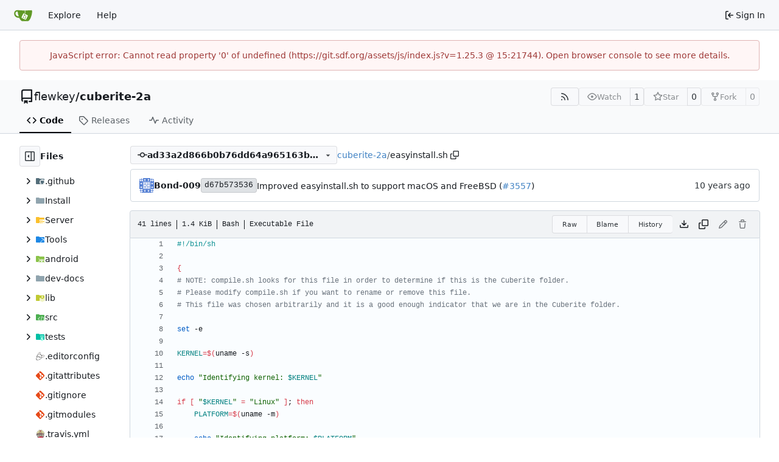

--- FILE ---
content_type: text/html; charset=utf-8
request_url: https://git.sdf.org/flewkey/cuberite-2a/src/commit/ad33a2d866b0b76dd64a965163b51fd858f33c16/easyinstall.sh
body_size: 11295
content:
<!DOCTYPE html>
<html lang="en-US" data-theme="gitea-auto">
<head>
	<meta name="viewport" content="width=device-width, initial-scale=1">
	<title>cuberite-2a/easyinstall.sh at ad33a2d866b0b76dd64a965163b51fd858f33c16 - cuberite-2a - SDF GIT Society</title>
	<link rel="manifest" href="[data-uri]">
	<meta name="author" content="flewkey">
	<meta name="description" content="cuberite-2a - Personal fork of Cuberite">
	<meta name="keywords" content="go,git,self-hosted,gitea">
	<meta name="referrer" content="no-referrer">


	<link rel="alternate" type="application/atom+xml" title="" href="/flewkey/cuberite-2a.atom">
	<link rel="alternate" type="application/rss+xml" title="" href="/flewkey/cuberite-2a.rss">

	<link rel="icon" href="/assets/img/favicon.svg" type="image/svg+xml">
	<link rel="alternate icon" href="/assets/img/favicon.png" type="image/png">
	
	
		<meta property="og:title" content="cuberite-2a/easyinstall.sh at ad33a2d866b0b76dd64a965163b51fd858f33c16">
		<meta property="og:url" content="https://git.sdf.org//flewkey/cuberite-2a/src/commit/ad33a2d866b0b76dd64a965163b51fd858f33c16/easyinstall.sh">
		
	
	<meta property="og:type" content="object">
	
		<meta property="og:image" content="https://git.sdf.org/avatar/3f210d27ea360769a54462490ea1ff76">
	

<meta property="og:site_name" content="SDF GIT Society">

	<link rel="stylesheet" href="/assets/css/index.css?v=1.25.3">
<link rel="stylesheet" href="/assets/css/theme-gitea-auto.css?v=1.25.3">

	
<script>
	
	window.addEventListener('error', function(e) {window._globalHandlerErrors=window._globalHandlerErrors||[]; window._globalHandlerErrors.push(e);});
	window.addEventListener('unhandledrejection', function(e) {window._globalHandlerErrors=window._globalHandlerErrors||[]; window._globalHandlerErrors.push(e);});
	window.config = {
		appUrl: 'https:\/\/git.sdf.org\/',
		appSubUrl: '',
		assetVersionEncoded: encodeURIComponent('1.25.3'), 
		assetUrlPrefix: '\/assets',
		runModeIsProd:  true ,
		customEmojis: {"codeberg":":codeberg:","git":":git:","gitea":":gitea:","github":":github:","gitlab":":gitlab:","gogs":":gogs:"},
		csrfToken: 'dBUmzDUO7wHEcCKEfxS26Yk9woI6MTc2ODY2MTUzMjE2ODcyODY1OA',
		pageData: {},
		notificationSettings: {"EventSourceUpdateTime":10000,"MaxTimeout":60000,"MinTimeout":10000,"TimeoutStep":10000}, 
		enableTimeTracking:  true ,
		
		mermaidMaxSourceCharacters:  50000 ,
		
		i18n: {
			copy_success: "Copied!",
			copy_error: "Copy failed",
			error_occurred: "An error occurred",
			remove_label_str: "Remove item \"%s\"",
			modal_confirm: "Confirm",
			modal_cancel: "Cancel",
			more_items: "More items",
		},
	};
	
	window.config.pageData = window.config.pageData || {};
</script>
<script src="/assets/js/index.js?v=1.25.3" onerror="alert('Failed to load asset files from ' + this.src + '. Please make sure the asset files can be accessed.')"></script>

	
</head>
<body hx-headers='{"x-csrf-token": "dBUmzDUO7wHEcCKEfxS26Yk9woI6MTc2ODY2MTUzMjE2ODcyODY1OA"}' hx-swap="outerHTML" hx-ext="morph" hx-push-url="false">
	

	<div class="full height">
		<noscript>This website requires JavaScript.</noscript>

		

		
			<nav id="navbar" aria-label="Navigation Bar">
	<div class="navbar-left">
		
		<a class="item" id="navbar-logo" href="/" aria-label="Home">
			<img width="30" height="30" src="/assets/img/logo.svg" alt="Logo" aria-hidden="true">
		</a>

		
		<div class="ui secondary menu navbar-mobile-right only-mobile">
			

			<button class="item ui icon mini button tw-m-0" id="navbar-expand-toggle" aria-label="Navigation Menu"><svg viewBox="0 0 16 16" class="svg octicon-three-bars" aria-hidden="true" width="16" height="16"><path d="M1 2.75A.75.75 0 0 1 1.75 2h12.5a.75.75 0 0 1 0 1.5H1.75A.75.75 0 0 1 1 2.75m0 5A.75.75 0 0 1 1.75 7h12.5a.75.75 0 0 1 0 1.5H1.75A.75.75 0 0 1 1 7.75M1.75 12h12.5a.75.75 0 0 1 0 1.5H1.75a.75.75 0 0 1 0-1.5"/></svg></button>
		</div>

		
		
			<a class="item" href="/explore/repos">Explore</a>
		

		

		
			<a class="item" target="_blank" rel="noopener noreferrer" href="https://docs.gitea.com">Help</a>
		
	</div>

	
	<div class="navbar-right">
		
			
			<a class="item" rel="nofollow" href="/user/login?redirect_to=%2fflewkey%2fcuberite-2a%2fsrc%2fcommit%2fad33a2d866b0b76dd64a965163b51fd858f33c16%2feasyinstall.sh">
				<svg viewBox="0 0 16 16" class="svg octicon-sign-in" aria-hidden="true" width="16" height="16"><path d="M2 2.75C2 1.784 2.784 1 3.75 1h2.5a.75.75 0 0 1 0 1.5h-2.5a.25.25 0 0 0-.25.25v10.5c0 .138.112.25.25.25h2.5a.75.75 0 0 1 0 1.5h-2.5A1.75 1.75 0 0 1 2 13.25Zm6.56 4.5h5.69a.75.75 0 0 1 0 1.5H8.56l1.97 1.97a.749.749 0 0 1-.326 1.275.75.75 0 0 1-.734-.215L6.22 8.53a.75.75 0 0 1 0-1.06l3.25-3.25a.749.749 0 0 1 1.275.326.75.75 0 0 1-.215.734Z"/></svg>
				<span class="tw-ml-1">Sign In</span>
			</a>
		
	</div>

	
	
</nav>

		



<div role="main" aria-label="cuberite-2a/easyinstall.sh at ad33a2d866b0b76dd64a965163b51fd858f33c16" class="page-content repository file list ">
	<div class="secondary-nav">

	<div class="ui container">
		<div class="repo-header">
			<div class="flex-item tw-items-center">
				<div class="flex-item-leading">
					

	<svg viewBox="0 0 16 16" class="svg octicon-repo" aria-hidden="true" width="24" height="24"><path d="M2 2.5A2.5 2.5 0 0 1 4.5 0h8.75a.75.75 0 0 1 .75.75v12.5a.75.75 0 0 1-.75.75h-2.5a.75.75 0 0 1 0-1.5h1.75v-2h-8a1 1 0 0 0-.714 1.7.75.75 0 1 1-1.072 1.05A2.5 2.5 0 0 1 2 11.5Zm10.5-1h-8a1 1 0 0 0-1 1v6.708A2.5 2.5 0 0 1 4.5 9h8ZM5 12.25a.25.25 0 0 1 .25-.25h3.5a.25.25 0 0 1 .25.25v3.25a.25.25 0 0 1-.4.2l-1.45-1.087a.25.25 0 0 0-.3 0L5.4 15.7a.25.25 0 0 1-.4-.2Z"/></svg>


				</div>
				<div class="flex-item-main">
					<div class="flex-item-title tw-text-18">
						<a class="muted tw-font-normal" href="/flewkey">flewkey</a>/<a class="muted" href="/flewkey/cuberite-2a">cuberite-2a</a>
					</div>
				</div>
				<div class="flex-item-trailing">
					
					
						
					
					
					
					
				</div>
			</div>
			
				<div class="flex-text-block tw-flex-wrap">
					
					
					
					<a class="ui compact small basic button" href="/flewkey/cuberite-2a.rss" data-tooltip-content="RSS Feed">
						<svg viewBox="0 0 16 16" class="svg octicon-rss" aria-hidden="true" width="16" height="16"><path d="M2.002 2.725a.75.75 0 0 1 .797-.699C8.79 2.42 13.58 7.21 13.974 13.201a.75.75 0 0 1-1.497.098 10.5 10.5 0 0 0-9.776-9.776.747.747 0 0 1-.7-.798ZM2.84 7.05h-.002a7 7 0 0 1 6.113 6.111.75.75 0 0 1-1.49.178 5.5 5.5 0 0 0-4.8-4.8.75.75 0 0 1 .179-1.489M2 13a1 1 0 1 1 2 0 1 1 0 0 1-2 0"/></svg>
					</a>
					
					<form class="flex-text-inline" hx-boost="true" hx-target="this" method="post" action="/flewkey/cuberite-2a/action/watch">
	<div class="ui labeled button" data-tooltip-content="Sign in to watch this repository.">
		
		
		<button type="submit" class="ui compact small basic button" disabled aria-label="Watch">
			<svg viewBox="0 0 16 16" class="svg octicon-eye" aria-hidden="true" width="16" height="16"><path d="M8 2c1.981 0 3.671.992 4.933 2.078 1.27 1.091 2.187 2.345 2.637 3.023a1.62 1.62 0 0 1 0 1.798c-.45.678-1.367 1.932-2.637 3.023C11.67 13.008 9.981 14 8 14s-3.671-.992-4.933-2.078C1.797 10.83.88 9.576.43 8.898a1.62 1.62 0 0 1 0-1.798c.45-.677 1.367-1.931 2.637-3.022C4.33 2.992 6.019 2 8 2M1.679 7.932a.12.12 0 0 0 0 .136c.411.622 1.241 1.75 2.366 2.717C5.176 11.758 6.527 12.5 8 12.5s2.825-.742 3.955-1.715c1.124-.967 1.954-2.096 2.366-2.717a.12.12 0 0 0 0-.136c-.412-.621-1.242-1.75-2.366-2.717C10.824 4.242 9.473 3.5 8 3.5s-2.825.742-3.955 1.715c-1.124.967-1.954 2.096-2.366 2.717M8 10a2 2 0 1 1-.001-3.999A2 2 0 0 1 8 10"/></svg>
			<span class="not-mobile" aria-hidden="true">Watch</span>
		</button>
		<a hx-boost="false" class="ui basic label" href="/flewkey/cuberite-2a/watchers">
			1
		</a>
	</div>
</form>

					
					<form class="flex-text-inline" hx-boost="true" hx-target="this" method="post" action="/flewkey/cuberite-2a/action/star">
	<div class="ui labeled button" data-tooltip-content="Sign in to star this repository.">
		
		
		<button type="submit" class="ui compact small basic button" disabled aria-label="Star">
			<svg viewBox="0 0 16 16" class="svg octicon-star" aria-hidden="true" width="16" height="16"><path d="M8 .25a.75.75 0 0 1 .673.418l1.882 3.815 4.21.612a.75.75 0 0 1 .416 1.279l-3.046 2.97.719 4.192a.751.751 0 0 1-1.088.791L8 12.347l-3.766 1.98a.75.75 0 0 1-1.088-.79l.72-4.194L.818 6.374a.75.75 0 0 1 .416-1.28l4.21-.611L7.327.668A.75.75 0 0 1 8 .25m0 2.445L6.615 5.5a.75.75 0 0 1-.564.41l-3.097.45 2.24 2.184a.75.75 0 0 1 .216.664l-.528 3.084 2.769-1.456a.75.75 0 0 1 .698 0l2.77 1.456-.53-3.084a.75.75 0 0 1 .216-.664l2.24-2.183-3.096-.45a.75.75 0 0 1-.564-.41z"/></svg>
			<span class="not-mobile" aria-hidden="true">Star</span>
		</button>
		<a hx-boost="false" class="ui basic label" href="/flewkey/cuberite-2a/stars">
			0
		</a>
	</div>
</form>

					
					
						<div class="ui labeled button
							
								disabled
							"
							
								data-tooltip-content="Sign in to fork this repository."
							
						>
							<a class="ui compact small basic button"
								
									
								
							>
								<svg viewBox="0 0 16 16" class="svg octicon-repo-forked" aria-hidden="true" width="16" height="16"><path d="M5 5.372v.878c0 .414.336.75.75.75h4.5a.75.75 0 0 0 .75-.75v-.878a2.25 2.25 0 1 1 1.5 0v.878a2.25 2.25 0 0 1-2.25 2.25h-1.5v2.128a2.251 2.251 0 1 1-1.5 0V8.5h-1.5A2.25 2.25 0 0 1 3.5 6.25v-.878a2.25 2.25 0 1 1 1.5 0M5 3.25a.75.75 0 1 0-1.5 0 .75.75 0 0 0 1.5 0m6.75.75a.75.75 0 1 0 0-1.5.75.75 0 0 0 0 1.5m-3 8.75a.75.75 0 1 0-1.5 0 .75.75 0 0 0 1.5 0"/></svg><span class="text not-mobile">Fork</span>
							</a>
							<a class="ui basic label" href="/flewkey/cuberite-2a/forks">
								0
							</a>
						</div>
						<div class="ui small modal" id="fork-repo-modal">
							<div class="header">
								You've already forked cuberite-2a
							</div>
							<div class="content tw-text-left">
								<div class="ui list">
									
								</div>
								
							</div>
						</div>
					
				</div>
			
		</div>
		
		
		
	</div>

	<div class="ui container">
		<overflow-menu class="ui secondary pointing menu">
			
				<div class="overflow-menu-items">
					
					<a class="active item" href="/flewkey/cuberite-2a/src/commit/ad33a2d866b0b76dd64a965163b51fd858f33c16">
						<svg viewBox="0 0 16 16" class="svg octicon-code" aria-hidden="true" width="16" height="16"><path d="m11.28 3.22 4.25 4.25a.75.75 0 0 1 0 1.06l-4.25 4.25a.749.749 0 0 1-1.275-.326.75.75 0 0 1 .215-.734L13.94 8l-3.72-3.72a.749.749 0 0 1 .326-1.275.75.75 0 0 1 .734.215m-6.56 0a.75.75 0 0 1 1.042.018.75.75 0 0 1 .018 1.042L2.06 8l3.72 3.72a.749.749 0 0 1-.326 1.275.75.75 0 0 1-.734-.215L.47 8.53a.75.75 0 0 1 0-1.06Z"/></svg> Code
					</a>
					

					

					

					

					

					

					
					

					
					<a class="item" href="/flewkey/cuberite-2a/releases">
						<svg viewBox="0 0 16 16" class="svg octicon-tag" aria-hidden="true" width="16" height="16"><path d="M1 7.775V2.75C1 1.784 1.784 1 2.75 1h5.025c.464 0 .91.184 1.238.513l6.25 6.25a1.75 1.75 0 0 1 0 2.474l-5.026 5.026a1.75 1.75 0 0 1-2.474 0l-6.25-6.25A1.75 1.75 0 0 1 1 7.775m1.5 0c0 .066.026.13.073.177l6.25 6.25a.25.25 0 0 0 .354 0l5.025-5.025a.25.25 0 0 0 0-.354l-6.25-6.25a.25.25 0 0 0-.177-.073H2.75a.25.25 0 0 0-.25.25ZM6 5a1 1 0 1 1 0 2 1 1 0 0 1 0-2"/></svg> Releases
						
					</a>
					

					

					

					
						<a class="item" href="/flewkey/cuberite-2a/activity">
							<svg viewBox="0 0 16 16" class="svg octicon-pulse" aria-hidden="true" width="16" height="16"><path d="M6 2c.306 0 .582.187.696.471L10 10.731l1.304-3.26A.75.75 0 0 1 12 7h3.25a.75.75 0 0 1 0 1.5h-2.742l-1.812 4.528a.751.751 0 0 1-1.392 0L6 4.77 4.696 8.03A.75.75 0 0 1 4 8.5H.75a.75.75 0 0 1 0-1.5h2.742l1.812-4.529A.75.75 0 0 1 6 2"/></svg> Activity
						</a>
					

					

					
				</div>
			
		</overflow-menu>
	</div>
	<div class="ui tabs divider"></div>
</div>

	<div class="ui container fluid padded">
		

		

		




		<div class="repo-view-container">
			<div class="tw-flex tw-flex-col repo-view-file-tree-container not-mobile " >
				<div class="flex-text-block repo-button-row">
	<button class="ui compact basic icon button"
		data-global-click="onRepoViewFileTreeToggle" data-toggle-action="hide"
		data-tooltip-content="Hide file tree">
		<svg viewBox="0 0 16 16" class="svg octicon-sidebar-expand" aria-hidden="true" width="16" height="16"><path d="m4.177 7.823 2.396-2.396A.25.25 0 0 1 7 5.604v4.792a.25.25 0 0 1-.427.177L4.177 8.177a.25.25 0 0 1 0-.354"/><path d="M0 1.75C0 .784.784 0 1.75 0h12.5C15.216 0 16 .784 16 1.75v12.5A1.75 1.75 0 0 1 14.25 16H1.75A1.75 1.75 0 0 1 0 14.25Zm1.75-.25a.25.25 0 0 0-.25.25v12.5c0 .138.112.25.25.25H9.5v-13Zm12.5 13a.25.25 0 0 0 .25-.25V1.75a.25.25 0 0 0-.25-.25H11v13Z"/></svg>
	</button>
	<b>Files</b>
</div>


<div id="view-file-tree" class="tw-overflow-auto tw-h-full is-loading"
	data-repo-link="/flewkey/cuberite-2a"
	data-tree-path="easyinstall.sh"
	data-current-ref-name-sub-url="commit/ad33a2d866b0b76dd64a965163b51fd858f33c16"
></div>

			</div>
			<div class="repo-view-content">
				

<div class="repo-view-content-data tw-hidden" data-document-title="cuberite-2a/easyinstall.sh at ad33a2d866b0b76dd64a965163b51fd858f33c16" data-document-title-common="cuberite-2a - SDF GIT Society"></div>


<div class="repo-button-row">
	<div class="repo-button-row-left">
	
		<button class="repo-view-file-tree-toggle-show ui compact basic button icon not-mobile tw-hidden"
			data-global-click="onRepoViewFileTreeToggle" data-toggle-action="show"
			data-tooltip-content="Show file tree">
			<svg viewBox="0 0 16 16" class="svg octicon-sidebar-collapse" aria-hidden="true" width="16" height="16"><path d="M6.823 7.823a.25.25 0 0 1 0 .354l-2.396 2.396A.25.25 0 0 1 4 10.396V5.604a.25.25 0 0 1 .427-.177Z"/><path d="M1.75 0h12.5C15.216 0 16 .784 16 1.75v12.5A1.75 1.75 0 0 1 14.25 16H1.75A1.75 1.75 0 0 1 0 14.25V1.75C0 .784.784 0 1.75 0M1.5 1.75v12.5c0 .138.112.25.25.25H9.5v-13H1.75a.25.25 0 0 0-.25.25M11 14.5h3.25a.25.25 0 0 0 .25-.25V1.75a.25.25 0 0 0-.25-.25H11Z"/></svg>
		</button>
	

	
<div class=""
	data-global-init="initRepoBranchTagSelector"
	data-text-release-compare="Compare"
	data-text-branches="Branches"
	data-text-tags="Tags"
	data-text-filter-branch="Filter branch"
	data-text-filter-tag="Find tag"
	data-text-default-branch-label="default"
	data-text-create-tag="Create tag %s"
	data-text-create-branch="Create branch %s"
	data-text-create-ref-from="from &#34;%s&#34;"
	data-text-no-results="No results found."
	data-text-view-all-branches="View all branches"
	data-text-view-all-tags="View all tags"

	data-current-repo-default-branch="master"
	data-current-repo-link="/flewkey/cuberite-2a"
	data-current-tree-path="easyinstall.sh"
	data-current-ref-type="commit"
	data-current-ref-short-name="ad33a2d866b0b76dd64a965163b51fd858f33c16"

	data-ref-link-template="{RepoLink}/src/{RefType}/{RefShortName}/{TreePath}"
	data-ref-form-action-template=""
	data-dropdown-fixed-text=""
	data-show-tab-branches="true"
	data-show-tab-tags="true"
	data-allow-create-new-ref="false"
	data-show-view-all-refs-entry="true"

	data-enable-feed="true"
>
	
	<div class="ui dropdown custom branch-selector-dropdown ellipsis-text-items">
		<div class="ui compact button branch-dropdown-button">
			<span class="flex-text-block gt-ellipsis">
				
					
						<svg viewBox="0 0 16 16" class="svg octicon-git-commit" aria-hidden="true" width="16" height="16"><path d="M11.93 8.5a4.002 4.002 0 0 1-7.86 0H.75a.75.75 0 0 1 0-1.5h3.32a4.002 4.002 0 0 1 7.86 0h3.32a.75.75 0 0 1 0 1.5Zm-1.43-.75a2.5 2.5 0 1 0-5 0 2.5 2.5 0 0 0 5 0"/></svg>
					
					<strong class="tw-inline-block gt-ellipsis">ad33a2d866b0b76dd64a965163b51fd858f33c16</strong>
				
			</span>
			<svg viewBox="0 0 16 16" class="dropdown icon svg octicon-triangle-down" aria-hidden="true" width="14" height="14"><path d="m4.427 7.427 3.396 3.396a.25.25 0 0 0 .354 0l3.396-3.396A.25.25 0 0 0 11.396 7H4.604a.25.25 0 0 0-.177.427"/></svg>
		</div>
	</div>
</div>


	

	
	

	

	

	
		
		<span class="breadcrumb">
			<a class="section" href="/flewkey/cuberite-2a/src/commit/ad33a2d866b0b76dd64a965163b51fd858f33c16" title="cuberite-2a">cuberite-2a</a><span class="breadcrumb-divider">/</span><span class="active section" title="easyinstall.sh">easyinstall.sh</span>
					<button class="btn interact-fg tw-mx-1" data-clipboard-text="easyinstall.sh" data-tooltip-content="Copy path"><svg viewBox="0 0 16 16" class="svg octicon-copy" aria-hidden="true" width="14" height="14"><path d="M0 6.75C0 5.784.784 5 1.75 5h1.5a.75.75 0 0 1 0 1.5h-1.5a.25.25 0 0 0-.25.25v7.5c0 .138.112.25.25.25h7.5a.25.25 0 0 0 .25-.25v-1.5a.75.75 0 0 1 1.5 0v1.5A1.75 1.75 0 0 1 9.25 16h-7.5A1.75 1.75 0 0 1 0 14.25Z"/><path d="M5 1.75C5 .784 5.784 0 6.75 0h7.5C15.216 0 16 .784 16 1.75v7.5A1.75 1.75 0 0 1 14.25 11h-7.5A1.75 1.75 0 0 1 5 9.25Zm1.75-.25a.25.25 0 0 0-.25.25v7.5c0 .138.112.25.25.25h7.5a.25.25 0 0 0 .25-.25v-7.5a.25.25 0 0 0-.25-.25Z"/></svg></button></span>
	
	</div>

	<div class="repo-button-row-right">
		
		
		
	</div>
</div>

	<div  class="tab-size-4 non-diff-file-content"
	data-global-init="initRepoFileView" data-raw-file-link="/flewkey/cuberite-2a/raw/commit/ad33a2d866b0b76dd64a965163b51fd858f33c16/easyinstall.sh">

	
		<div id="repo-file-commit-box" class="ui segment list-header tw-mb-4 tw-flex tw-justify-between">
			<div class="latest-commit">

	
		
			<img loading="lazy" alt class="ui avatar tw-align-middle" src="/avatar/8d5921936dd853527c3f210edcfd0c27?size=48" title="Bond-009" width="24" height="24"/>
			<span class="author-wrapper" title="Bond-009"><strong>Bond-009</strong></span>
		
	

	<a href="/flewkey/cuberite-2a/commit/d67b57353652b469051d4312c25be2e4712f2e39" class="ui label commit-id-short " rel="nofollow">d67b573536</a>

	


	
	<span class="grey commit-summary" title="Improved easyinstall.sh to support macOS and FreeBSD (#3557)"><span class="message-wrapper"><a href="/flewkey/cuberite-2a/commit/d67b57353652b469051d4312c25be2e4712f2e39" class="muted">Improved easyinstall.sh to support macOS and FreeBSD (</a><a href="/flewkey/cuberite-2a/issues/3557" data-markdown-generated-content="" class="ref-issue">#3557</a><a href="/flewkey/cuberite-2a/commit/d67b57353652b469051d4312c25be2e4712f2e39" class="muted">)</a></span>
		
	</span>

</div>

			
				
					<div class="text grey age flex-text-block">
						<relative-time prefix="" tense="past" datetime="2017-02-13T21:36:23+01:00" data-tooltip-content data-tooltip-interactive="true">2017-02-13 21:36:23 +01:00</relative-time>
					</div>
				
			
		</div>
	

	<h4 class="file-header ui top attached header tw-flex tw-items-center tw-justify-between tw-flex-wrap">
		<div class="file-header-left tw-flex tw-items-center tw-py-2 tw-pr-4">
			
				<div class="file-info tw-font-mono">
	
	
		<div class="file-info-entry">
			41 lines
		</div>
	
	
		<div class="file-info-entry">
			<span class="file-info-size">1.4 KiB</span>
		</div>
	
	
	
		<div class="file-info-entry">
			Bash
		</div>
	
	
		<div class="file-info-entry">
			Executable File
		</div>
	
	
	
	
</div>

			
		</div>
		<div class="file-header-right file-actions flex-text-block tw-flex-wrap">
			
			<div class="ui compact icon buttons file-view-toggle-buttons tw-hidden">
				
				<a href="?display=source" class="ui mini basic button file-view-toggle-source active" data-tooltip-content="View Source"><svg viewBox="0 0 16 16" class="svg octicon-code" aria-hidden="true" width="15" height="15"><path d="m11.28 3.22 4.25 4.25a.75.75 0 0 1 0 1.06l-4.25 4.25a.749.749 0 0 1-1.275-.326.75.75 0 0 1 .215-.734L13.94 8l-3.72-3.72a.749.749 0 0 1 .326-1.275.75.75 0 0 1 .734.215m-6.56 0a.75.75 0 0 1 1.042.018.75.75 0 0 1 .018 1.042L2.06 8l3.72 3.72a.749.749 0 0 1-.326 1.275.75.75 0 0 1-.734-.215L.47 8.53a.75.75 0 0 1 0-1.06Z"/></svg></a>
				
				<a href="?display=rendered" class="ui mini basic button file-view-toggle-rendered " data-tooltip-content="View Rendered"><svg viewBox="0 0 16 16" class="svg octicon-file" aria-hidden="true" width="15" height="15"><path d="M2 1.75C2 .784 2.784 0 3.75 0h6.586c.464 0 .909.184 1.237.513l2.914 2.914c.329.328.513.773.513 1.237v9.586A1.75 1.75 0 0 1 13.25 16h-9.5A1.75 1.75 0 0 1 2 14.25Zm1.75-.25a.25.25 0 0 0-.25.25v12.5c0 .138.112.25.25.25h9.5a.25.25 0 0 0 .25-.25V6h-2.75A1.75 1.75 0 0 1 9 4.25V1.5Zm6.75.062V4.25c0 .138.112.25.25.25h2.688l-.011-.013-2.914-2.914z"/></svg></a>
			</div>
			
				<div class="ui buttons tw-mr-1">
					<a class="ui mini basic button" href="/flewkey/cuberite-2a/raw/commit/ad33a2d866b0b76dd64a965163b51fd858f33c16/easyinstall.sh">Raw</a>
					
					
						<a class="ui mini basic button" href="/flewkey/cuberite-2a/blame/commit/ad33a2d866b0b76dd64a965163b51fd858f33c16/easyinstall.sh">Blame</a>
					
					<a class="ui mini basic button" href="/flewkey/cuberite-2a/commits/commit/ad33a2d866b0b76dd64a965163b51fd858f33c16/easyinstall.sh">History</a>
					
				</div>
				<a download class="btn-octicon" data-tooltip-content="Download file" href="/flewkey/cuberite-2a/raw/commit/ad33a2d866b0b76dd64a965163b51fd858f33c16/easyinstall.sh"><svg viewBox="0 0 16 16" class="svg octicon-download" aria-hidden="true" width="16" height="16"><path d="M2.75 14A1.75 1.75 0 0 1 1 12.25v-2.5a.75.75 0 0 1 1.5 0v2.5c0 .138.112.25.25.25h10.5a.25.25 0 0 0 .25-.25v-2.5a.75.75 0 0 1 1.5 0v2.5A1.75 1.75 0 0 1 13.25 14Z"/><path d="M7.25 7.689V2a.75.75 0 0 1 1.5 0v5.689l1.97-1.969a.749.749 0 1 1 1.06 1.06l-3.25 3.25a.75.75 0 0 1-1.06 0L4.22 6.78a.749.749 0 1 1 1.06-1.06z"/></svg></a>
				<a class="btn-octicon " data-global-click="onCopyContentButtonClick"
					
					data-tooltip-content="Copy content"
				><svg viewBox="0 0 16 16" class="svg octicon-copy" aria-hidden="true" width="16" height="16"><path d="M0 6.75C0 5.784.784 5 1.75 5h1.5a.75.75 0 0 1 0 1.5h-1.5a.25.25 0 0 0-.25.25v7.5c0 .138.112.25.25.25h7.5a.25.25 0 0 0 .25-.25v-1.5a.75.75 0 0 1 1.5 0v1.5A1.75 1.75 0 0 1 9.25 16h-7.5A1.75 1.75 0 0 1 0 14.25Z"/><path d="M5 1.75C5 .784 5.784 0 6.75 0h7.5C15.216 0 16 .784 16 1.75v7.5A1.75 1.75 0 0 1 14.25 11h-7.5A1.75 1.75 0 0 1 5 9.25Zm1.75-.25a.25.25 0 0 0-.25.25v7.5c0 .138.112.25.25.25h7.5a.25.25 0 0 0 .25-.25v-7.5a.25.25 0 0 0-.25-.25Z"/></svg></a>
				
				
					
						<span class="btn-octicon disabled" data-tooltip-content="You must be on a branch to make or propose changes to this file."><svg viewBox="0 0 16 16" class="svg octicon-pencil" aria-hidden="true" width="16" height="16"><path d="M11.013 1.427a1.75 1.75 0 0 1 2.474 0l1.086 1.086a1.75 1.75 0 0 1 0 2.474l-8.61 8.61c-.21.21-.47.364-.756.445l-3.251.93a.75.75 0 0 1-.927-.928l.929-3.25c.081-.286.235-.547.445-.758l8.61-8.61Zm.176 4.823L9.75 4.81l-6.286 6.287a.25.25 0 0 0-.064.108l-.558 1.953 1.953-.558a.25.25 0 0 0 .108-.064Zm1.238-3.763a.25.25 0 0 0-.354 0L10.811 3.75l1.439 1.44 1.263-1.263a.25.25 0 0 0 0-.354Z"/></svg></span>
					
					
						<span class="btn-octicon disabled" data-tooltip-content="You must be on a branch to make or propose changes to this file."><svg viewBox="0 0 16 16" class="svg octicon-trash" aria-hidden="true" width="16" height="16"><path d="M11 1.75V3h2.25a.75.75 0 0 1 0 1.5H2.75a.75.75 0 0 1 0-1.5H5V1.75C5 .784 5.784 0 6.75 0h2.5C10.216 0 11 .784 11 1.75M4.496 6.675l.66 6.6a.25.25 0 0 0 .249.225h5.19a.25.25 0 0 0 .249-.225l.66-6.6a.75.75 0 0 1 1.492.149l-.66 6.6A1.75 1.75 0 0 1 10.595 15h-5.19a1.75 1.75 0 0 1-1.741-1.575l-.66-6.6a.75.75 0 1 1 1.492-.15M6.5 1.75V3h3V1.75a.25.25 0 0 0-.25-.25h-2.5a.25.25 0 0 0-.25.25"/></svg></span>
					
				
			
			
		</div>
	</h4>

	<div class="ui bottom attached table unstackable segment">
		
			
	


		
		<div class="file-view code-view">
			
				<table>
					<tbody>
					
						
						<tr>
							<td class="lines-num"><span id="L1" data-line-number="1"></span></td>
							
							<td rel="L1" class="lines-code chroma"><code class="code-inner"><span class="cp">#!/bin/sh
</span></code></td>
						</tr>
					
						
						<tr>
							<td class="lines-num"><span id="L2" data-line-number="2"></span></td>
							
							<td rel="L2" class="lines-code chroma"><code class="code-inner"><span class="cp"></span>
</code></td>
						</tr>
					
						
						<tr>
							<td class="lines-num"><span id="L3" data-line-number="3"></span></td>
							
							<td rel="L3" class="lines-code chroma"><code class="code-inner"><span class="o">{</span>
</code></td>
						</tr>
					
						
						<tr>
							<td class="lines-num"><span id="L4" data-line-number="4"></span></td>
							
							<td rel="L4" class="lines-code chroma"><code class="code-inner"><span class="c1"># NOTE: compile.sh looks for this file in order to determine if this is the Cuberite folder.</span>
</code></td>
						</tr>
					
						
						<tr>
							<td class="lines-num"><span id="L5" data-line-number="5"></span></td>
							
							<td rel="L5" class="lines-code chroma"><code class="code-inner"><span class="c1"># Please modify compile.sh if you want to rename or remove this file.</span>
</code></td>
						</tr>
					
						
						<tr>
							<td class="lines-num"><span id="L6" data-line-number="6"></span></td>
							
							<td rel="L6" class="lines-code chroma"><code class="code-inner"><span class="c1"># This file was chosen arbitrarily and it is a good enough indicator that we are in the Cuberite folder.</span>
</code></td>
						</tr>
					
						
						<tr>
							<td class="lines-num"><span id="L7" data-line-number="7"></span></td>
							
							<td rel="L7" class="lines-code chroma"><code class="code-inner">
</code></td>
						</tr>
					
						
						<tr>
							<td class="lines-num"><span id="L8" data-line-number="8"></span></td>
							
							<td rel="L8" class="lines-code chroma"><code class="code-inner"><span class="nb">set</span> -e
</code></td>
						</tr>
					
						
						<tr>
							<td class="lines-num"><span id="L9" data-line-number="9"></span></td>
							
							<td rel="L9" class="lines-code chroma"><code class="code-inner">
</code></td>
						</tr>
					
						
						<tr>
							<td class="lines-num"><span id="L10" data-line-number="10"></span></td>
							
							<td rel="L10" class="lines-code chroma"><code class="code-inner"><span class="nv">KERNEL</span><span class="o">=</span><span class="k">$(</span>uname -s<span class="k">)</span>
</code></td>
						</tr>
					
						
						<tr>
							<td class="lines-num"><span id="L11" data-line-number="11"></span></td>
							
							<td rel="L11" class="lines-code chroma"><code class="code-inner">
</code></td>
						</tr>
					
						
						<tr>
							<td class="lines-num"><span id="L12" data-line-number="12"></span></td>
							
							<td rel="L12" class="lines-code chroma"><code class="code-inner"><span class="nb">echo</span> <span class="s2">&#34;</span><span class="s2">Identifying kernel: </span><span class="nv">$KERNEL</span><span class="s2">&#34;</span>
</code></td>
						</tr>
					
						
						<tr>
							<td class="lines-num"><span id="L13" data-line-number="13"></span></td>
							
							<td rel="L13" class="lines-code chroma"><code class="code-inner">
</code></td>
						</tr>
					
						
						<tr>
							<td class="lines-num"><span id="L14" data-line-number="14"></span></td>
							
							<td rel="L14" class="lines-code chroma"><code class="code-inner"><span class="k">if</span> <span class="o">[</span> <span class="s2">&#34;</span><span class="nv">$KERNEL</span><span class="s2">&#34;</span> <span class="o">=</span> <span class="s2">&#34;Linux&#34;</span> <span class="o">]</span><span class="p">;</span> <span class="k">then</span>
</code></td>
						</tr>
					
						
						<tr>
							<td class="lines-num"><span id="L15" data-line-number="15"></span></td>
							
							<td rel="L15" class="lines-code chroma"><code class="code-inner">	<span class="nv">PLATFORM</span><span class="o">=</span><span class="k">$(</span>uname -m<span class="k">)</span>
</code></td>
						</tr>
					
						
						<tr>
							<td class="lines-num"><span id="L16" data-line-number="16"></span></td>
							
							<td rel="L16" class="lines-code chroma"><code class="code-inner">
</code></td>
						</tr>
					
						
						<tr>
							<td class="lines-num"><span id="L17" data-line-number="17"></span></td>
							
							<td rel="L17" class="lines-code chroma"><code class="code-inner">	<span class="nb">echo</span> <span class="s2">&#34;</span><span class="s2">Identifying platform: </span><span class="nv">$PLATFORM</span><span class="s2">&#34;</span>
</code></td>
						</tr>
					
						
						<tr>
							<td class="lines-num"><span id="L18" data-line-number="18"></span></td>
							
							<td rel="L18" class="lines-code chroma"><code class="code-inner">
</code></td>
						</tr>
					
						
						<tr>
							<td class="lines-num"><span id="L19" data-line-number="19"></span></td>
							
							<td rel="L19" class="lines-code chroma"><code class="code-inner">	<span class="k">case</span> <span class="nv">$PLATFORM</span> in
</code></td>
						</tr>
					
						
						<tr>
							<td class="lines-num"><span id="L20" data-line-number="20"></span></td>
							
							<td rel="L20" class="lines-code chroma"><code class="code-inner">		<span class="s2">&#34;i686&#34;</span><span class="o">)</span> <span class="nv">DOWNLOADURL</span><span class="o">=</span><span class="s2">&#34;https://builds.cuberite.org/job/Cuberite%20Linux%20x86%20Master/lastSuccessfulBuild/artifact/Cuberite.tar.gz&#34;</span> <span class="p">;</span><span class="p">;</span>
</code></td>
						</tr>
					
						
						<tr>
							<td class="lines-num"><span id="L21" data-line-number="21"></span></td>
							
							<td rel="L21" class="lines-code chroma"><code class="code-inner">		<span class="s2">&#34;x86_64&#34;</span><span class="o">)</span> <span class="nv">DOWNLOADURL</span><span class="o">=</span><span class="s2">&#34;https://builds.cuberite.org/job/Cuberite%20Linux%20x64%20Master/lastSuccessfulBuild/artifact/Cuberite.tar.gz&#34;</span> <span class="p">;</span><span class="p">;</span>
</code></td>
						</tr>
					
						
						<tr>
							<td class="lines-num"><span id="L22" data-line-number="22"></span></td>
							
							<td rel="L22" class="lines-code chroma"><code class="code-inner">		<span class="c1"># Assume that all arm devices are a raspi for now.</span>
</code></td>
						</tr>
					
						
						<tr>
							<td class="lines-num"><span id="L23" data-line-number="23"></span></td>
							
							<td rel="L23" class="lines-code chroma"><code class="code-inner">		arm*<span class="o">)</span> <span class="nv">DOWNLOADURL</span><span class="o">=</span><span class="s2">&#34;https://builds.cuberite.org/job/Cuberite%20Linux%20raspi-armhf%20Master/lastSuccessfulBuild/artifact/Cuberite.tar.gz&#34;</span>
</code></td>
						</tr>
					
						
						<tr>
							<td class="lines-num"><span id="L24" data-line-number="24"></span></td>
							
							<td rel="L24" class="lines-code chroma"><code class="code-inner">	<span class="k">esac</span>
</code></td>
						</tr>
					
						
						<tr>
							<td class="lines-num"><span id="L25" data-line-number="25"></span></td>
							
							<td rel="L25" class="lines-code chroma"><code class="code-inner"><span class="k">elif</span> <span class="o">[</span> <span class="s2">&#34;</span><span class="nv">$KERNEL</span><span class="s2">&#34;</span> <span class="o">=</span> <span class="s2">&#34;Darwin&#34;</span> <span class="o">]</span><span class="p">;</span> <span class="k">then</span>
</code></td>
						</tr>
					
						
						<tr>
							<td class="lines-num"><span id="L26" data-line-number="26"></span></td>
							
							<td rel="L26" class="lines-code chroma"><code class="code-inner">	<span class="nv">DOWNLOADURL</span><span class="o">=</span><span class="s2">&#34;https://builds.cuberite.org/job/Cuberite%20OSX%20x64%20Master/lastSuccessfulBuild/artifact/Cuberite.tar.gz&#34;</span>
</code></td>
						</tr>
					
						
						<tr>
							<td class="lines-num"><span id="L27" data-line-number="27"></span></td>
							
							<td rel="L27" class="lines-code chroma"><code class="code-inner"><span class="k">elif</span> <span class="o">[</span> <span class="s2">&#34;</span><span class="nv">$KERNEL</span><span class="s2">&#34;</span> <span class="o">=</span> <span class="s2">&#34;FreeBSD&#34;</span> <span class="o">]</span><span class="p">;</span> <span class="k">then</span>
</code></td>
						</tr>
					
						
						<tr>
							<td class="lines-num"><span id="L28" data-line-number="28"></span></td>
							
							<td rel="L28" class="lines-code chroma"><code class="code-inner">	<span class="nv">DOWNLOADURL</span><span class="o">=</span><span class="s2">&#34;https://builds.cuberite.org/job/Cuberite%20FreeBSD%20x64%20Master/lastSuccessfulBuild/artifact/Cuberite.tar.gz&#34;</span>
</code></td>
						</tr>
					
						
						<tr>
							<td class="lines-num"><span id="L29" data-line-number="29"></span></td>
							
							<td rel="L29" class="lines-code chroma"><code class="code-inner"><span class="k">else</span>
</code></td>
						</tr>
					
						
						<tr>
							<td class="lines-num"><span id="L30" data-line-number="30"></span></td>
							
							<td rel="L30" class="lines-code chroma"><code class="code-inner">	<span class="nb">echo</span> <span class="s2">&#34;Unsupported kernel.&#34;</span>
</code></td>
						</tr>
					
						
						<tr>
							<td class="lines-num"><span id="L31" data-line-number="31"></span></td>
							
							<td rel="L31" class="lines-code chroma"><code class="code-inner">	<span class="nb">exit</span> <span class="m">1</span>
</code></td>
						</tr>
					
						
						<tr>
							<td class="lines-num"><span id="L32" data-line-number="32"></span></td>
							
							<td rel="L32" class="lines-code chroma"><code class="code-inner"><span class="k">fi</span>
</code></td>
						</tr>
					
						
						<tr>
							<td class="lines-num"><span id="L33" data-line-number="33"></span></td>
							
							<td rel="L33" class="lines-code chroma"><code class="code-inner">
</code></td>
						</tr>
					
						
						<tr>
							<td class="lines-num"><span id="L34" data-line-number="34"></span></td>
							
							<td rel="L34" class="lines-code chroma"><code class="code-inner"><span class="nb">echo</span> <span class="s2">&#34;Downloading precompiled binaries.&#34;</span>
</code></td>
						</tr>
					
						
						<tr>
							<td class="lines-num"><span id="L35" data-line-number="35"></span></td>
							
							<td rel="L35" class="lines-code chroma"><code class="code-inner">curl -s <span class="nv">$DOWNLOADURL</span> <span class="p">|</span> tar -xzf -
</code></td>
						</tr>
					
						
						<tr>
							<td class="lines-num"><span id="L36" data-line-number="36"></span></td>
							
							<td rel="L36" class="lines-code chroma"><code class="code-inner"><span class="nb">echo</span> <span class="s2">&#34;Done.&#34;</span>
</code></td>
						</tr>
					
						
						<tr>
							<td class="lines-num"><span id="L37" data-line-number="37"></span></td>
							
							<td rel="L37" class="lines-code chroma"><code class="code-inner">
</code></td>
						</tr>
					
						
						<tr>
							<td class="lines-num"><span id="L38" data-line-number="38"></span></td>
							
							<td rel="L38" class="lines-code chroma"><code class="code-inner"><span class="nb">echo</span> <span class="s2">&#34;Cuberite is now installed, run using &#39;cd Server; ./Cuberite&#39;.&#34;</span>
</code></td>
						</tr>
					
						
						<tr>
							<td class="lines-num"><span id="L39" data-line-number="39"></span></td>
							
							<td rel="L39" class="lines-code chroma"><code class="code-inner">
</code></td>
						</tr>
					
						
						<tr>
							<td class="lines-num"><span id="L40" data-line-number="40"></span></td>
							
							<td rel="L40" class="lines-code chroma"><code class="code-inner"><span class="o">}</span>
</code></td>
						</tr>
					
					</tbody>
				</table>
			
		</div>

		<div class="code-line-menu tippy-target">
			
			<a class="item view_git_blame" role="menuitem" href="/flewkey/cuberite-2a/blame/commit/ad33a2d866b0b76dd64a965163b51fd858f33c16/easyinstall.sh">View Git Blame</a>
			<a class="item copy-line-permalink" role="menuitem" data-url="/flewkey/cuberite-2a/src/commit/ad33a2d866b0b76dd64a965163b51fd858f33c16/easyinstall.sh">Copy Permalink</a>
		</div>
	</div>
</div>



			</div>
		</div>
	</div>
</div>


		
	</div>
	
	<footer class="page-footer" role="group" aria-label="Footer">
	<div class="left-links" role="contentinfo" aria-label="About Software">
		
			<a target="_blank" rel="noopener noreferrer" href="https://about.gitea.com">Powered by Gitea</a>
		
		
			Version:
			
				1.25.3
			
		
		
			Page: <strong>6029ms</strong>
			Template: <strong>6ms</strong>
		
	</div>
	<div class="right-links" role="group" aria-label="Links">
		<div class="ui dropdown upward">
			<span class="flex-text-inline"><svg viewBox="0 0 16 16" class="svg octicon-globe" aria-hidden="true" width="14" height="14"><path d="M8 0a8 8 0 1 1 0 16A8 8 0 0 1 8 0M5.78 8.75a9.64 9.64 0 0 0 1.363 4.177q.383.64.857 1.215c.245-.296.551-.705.857-1.215A9.64 9.64 0 0 0 10.22 8.75Zm4.44-1.5a9.64 9.64 0 0 0-1.363-4.177c-.307-.51-.612-.919-.857-1.215a10 10 0 0 0-.857 1.215A9.64 9.64 0 0 0 5.78 7.25Zm-5.944 1.5H1.543a6.51 6.51 0 0 0 4.666 5.5q-.184-.271-.352-.552c-.715-1.192-1.437-2.874-1.581-4.948m-2.733-1.5h2.733c.144-2.074.866-3.756 1.58-4.948q.18-.295.353-.552a6.51 6.51 0 0 0-4.666 5.5m10.181 1.5c-.144 2.074-.866 3.756-1.58 4.948q-.18.296-.353.552a6.51 6.51 0 0 0 4.666-5.5Zm2.733-1.5a6.51 6.51 0 0 0-4.666-5.5q.184.272.353.552c.714 1.192 1.436 2.874 1.58 4.948Z"/></svg> English</span>
			<div class="menu language-menu">
				<a lang="id-ID" data-url="/?lang=id-ID" class="item ">Bahasa Indonesia</a>
				<a lang="de-DE" data-url="/?lang=de-DE" class="item ">Deutsch</a>
				<a lang="en-US" data-url="/?lang=en-US" class="item selected">English</a>
				<a lang="es-ES" data-url="/?lang=es-ES" class="item ">Español</a>
				<a lang="fr-FR" data-url="/?lang=fr-FR" class="item ">Français</a>
				<a lang="ga-IE" data-url="/?lang=ga-IE" class="item ">Gaeilge</a>
				<a lang="it-IT" data-url="/?lang=it-IT" class="item ">Italiano</a>
				<a lang="lv-LV" data-url="/?lang=lv-LV" class="item ">Latviešu</a>
				<a lang="hu-HU" data-url="/?lang=hu-HU" class="item ">Magyar nyelv</a>
				<a lang="nl-NL" data-url="/?lang=nl-NL" class="item ">Nederlands</a>
				<a lang="pl-PL" data-url="/?lang=pl-PL" class="item ">Polski</a>
				<a lang="pt-PT" data-url="/?lang=pt-PT" class="item ">Português de Portugal</a>
				<a lang="pt-BR" data-url="/?lang=pt-BR" class="item ">Português do Brasil</a>
				<a lang="fi-FI" data-url="/?lang=fi-FI" class="item ">Suomi</a>
				<a lang="sv-SE" data-url="/?lang=sv-SE" class="item ">Svenska</a>
				<a lang="tr-TR" data-url="/?lang=tr-TR" class="item ">Türkçe</a>
				<a lang="cs-CZ" data-url="/?lang=cs-CZ" class="item ">Čeština</a>
				<a lang="el-GR" data-url="/?lang=el-GR" class="item ">Ελληνικά</a>
				<a lang="bg-BG" data-url="/?lang=bg-BG" class="item ">Български</a>
				<a lang="ru-RU" data-url="/?lang=ru-RU" class="item ">Русский</a>
				<a lang="uk-UA" data-url="/?lang=uk-UA" class="item ">Українська</a>
				<a lang="fa-IR" data-url="/?lang=fa-IR" class="item ">فارسی</a>
				<a lang="ml-IN" data-url="/?lang=ml-IN" class="item ">മലയാളം</a>
				<a lang="ja-JP" data-url="/?lang=ja-JP" class="item ">日本語</a>
				<a lang="zh-CN" data-url="/?lang=zh-CN" class="item ">简体中文</a>
				<a lang="zh-TW" data-url="/?lang=zh-TW" class="item ">繁體中文（台灣）</a>
				<a lang="zh-HK" data-url="/?lang=zh-HK" class="item ">繁體中文（香港）</a>
				<a lang="ko-KR" data-url="/?lang=ko-KR" class="item ">한국어</a>
				</div>
		</div>
		<a href="/assets/licenses.txt">Licenses</a>
		<a href="/api/swagger">API</a>
		
	</div>
</footer>

	
</body>
</html>

